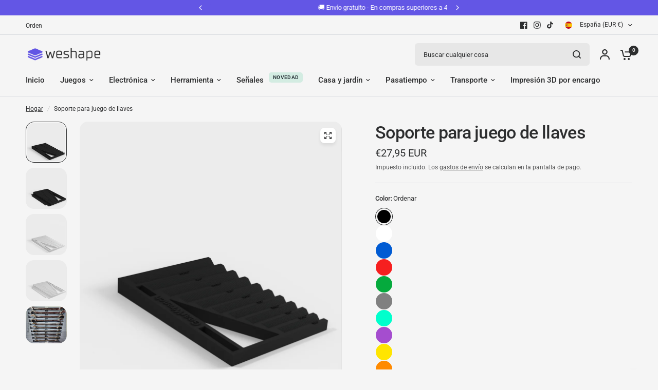

--- FILE ---
content_type: text/css
request_url: https://weshape.es/cdn/shop/t/13/assets/product-grid.css?v=182556147575089601361765310034
body_size: 2026
content:
@charset "UTF-8";.product-card-compare-text,.product-card .product-card-swatches,.product-card .product-card-swatches .product-card-swatch,.product-card .product-card-swatches--title{transition:all .25s cubic-bezier(.104,.204,.492,1)}.products .gallery--item,.product-card.product-card--content-spacing-false .product-featured-image-link,.product-card.product-card--content-spacing-true{isolation:isolate;border-radius:var(--block-border-radius, 16px)}.no-js .product-card-quickview{display:none!important}.product-card-quickview{box-shadow:0 4px 6px #00000014}.products{list-style:none}.products.carousel{display:flex;flex-wrap:nowrap;overflow:hidden;min-width:100%;padding:0}.products.carousel .product-card{flex-shrink:0;margin-bottom:0!important}.products.carousel .carousel__slide{width:100%;display:flex}.no-js .products.carousel{overflow-x:scroll}.products.carousel.flickity-enabled{overflow:visible}.products.carousel .promotion-column{margin-bottom:0;height:100%}@media only screen and (max-width: 767px){.products.carousel .flickity-viewport{overflow:visible}}.products .promotion-column{margin-bottom:20px}@media only screen and (min-width: 768px){.products .promotion-column{margin-bottom:30px}}@media only screen and (min-width: 768px){.products .promotion-column.promotion-column-width--2{flex:0 0 50%;max-width:50%}}@media only screen and (min-width: 768px){.products .promotion-column.promotion-column-width--2.product-columns-3{flex:0 0 66.6%;max-width:66.6%}}@media only screen and (min-width: 768px){.products .promotion-column.promotion-column-width--2.product-columns-5{flex:0 0 40%;max-width:40%}}.products .gallery--item{height:100%;overflow:hidden;flex:1}.products .gallery--item figure{height:100%;padding-bottom:0}.products .gallery--item-content{padding:15px}@media only screen and (min-width: 768px){.products .gallery--item-content{padding:30px}}.products .gallery--item-content p{font-size:.8125rem;margin-bottom:15px}@media only screen and (min-width: 768px){.products .gallery--item-content p{font-size:.9375rem}}.product-card-spacing-small .products.row{margin:0 -5px}.product-card-spacing-small .products.row .columns,.product-card-spacing-small .products.row .column{padding:0 5px}.product-card-spacing-small .products.row .product-card{margin-bottom:10px;min-height:calc(100% - 10px)}.product-card-spacing-small .products.row+.pagination{margin-top:20px}.product-card-spacing-small .products.row .flickity-nav.flickity-prev{left:-16px}.product-card-spacing-small .products.row .flickity-nav.flickity-next{right:-16px}@media only screen and (min-width: 768px){.product-card-spacing-medium .products.row{margin:0 -10px}.product-card-spacing-medium .products.row .columns,.product-card-spacing-medium .products.row .column{padding:0 10px}.product-card-spacing-medium .products.row .product-card{margin-bottom:20px;min-height:calc(100% - 20px)}.product-card-spacing-medium .products.row+.pagination{margin-top:10px}}.product-card-spacing-medium .products.row .flickity-nav.flickity-prev{left:-11px}.product-card-spacing-medium .products.row .flickity-nav.flickity-next{right:-11px}@media only screen and (min-width: 768px){.product-card-spacing-large .products.row{margin:0 -15px}.product-card-spacing-large .products.row .columns,.product-card-spacing-large .products.row .column{padding:0 15px}.product-card-spacing-large .products.row .product-card{margin-bottom:30px;min-height:calc(100% - 30px)}.product-card-spacing-large .products.row+.pagination{margin-top:0}}.product-card-spacing-large .products.row .flickity-nav.flickity-prev{left:-6px}.product-card-spacing-large .products.row .flickity-nav.flickity-next{right:-6px}.products.loading{position:relative}.products.loading .columns,.products.loading .column{opacity:.5}.products.loading .loading-overlay{position:absolute;top:0;left:0;width:100%;height:100%;display:flex;transform:none}.products.loading .loading-overlay--sticky{position:sticky;top:calc(var(--header-height, 0px) + var(--header-offset, 0px) + 100px);display:inline-block;left:0;height:42px;padding:20% 0;text-align:center;width:100%}.products.loading .loading-overlay--sticky svg{position:static;width:42px;height:42px}.product-card{display:flex;flex-direction:column;position:relative;margin-bottom:30px;min-height:calc(100% - 30px);width:100%;background:var(--color-product-card-bg, #fff)}.carousel .product-card{margin-bottom:0}.product-card .product-card-info{line-height:1;flex:1;display:flex;flex-direction:column}.product-card .product-card-info>*:last-child{margin-bottom:0}.product-card .product-featured-image{margin-bottom:15px;position:relative;z-index:0}@media only screen and (min-width: 768px){.product-card .product-featured-image{margin-bottom:20px}}@media (hover: hover){.product-card .product-featured-image.thb-hover:hover .product-primary-image{opacity:0}.product-card .product-featured-image.thb-hover:hover .product-secondary-image{opacity:1}}.product-card .product-featured-image-link{display:block;position:relative;height:0;width:100%;overflow:hidden;padding-top:0;padding-bottom:var(--padding-bottom);border-radius:var(--block-border-radius, 16px) var(--block-border-radius, 16px) 0 0}.product-card .product-featured-image-link img{position:absolute;top:0;left:0;width:100%;height:100%;object-fit:cover;z-index:5}.product-card .product-featured-image-link .thb-placeholder{position:absolute;top:0;left:0;width:100%;height:100%}.product-card .product-featured-image-link .product-secondary-image{z-index:10;opacity:0}.product-card .product-featured-image-link.aspect-ratio--square{padding-bottom:100%}.product-card .product-featured-image-link.aspect-ratio--portrait{padding-bottom:125%}.product-card .product-featured-image-link.aspect-ratio--landscape{padding-bottom:75%}.product-card .product-card-vendor{text-transform:uppercase;font-size:.6875rem;letter-spacing:.1em;margin-bottom:8px;opacity:.8}.product-card .product-card-vendor a{color:var(--color-body, #2c2d2e)}.product-card .product-card-title{font-size:calc(var(--font-product-title-scale, 1) * 1rem);line-height:calc(var(--font-product-title-line-height-scale, 1) * 1.4);font-weight:var(--font-body-medium-weight, 500);display:block;margin-bottom:5px}.product-card .price{font-size:calc(var(--font-product-price-scale, 1) * .9375rem)}.product-card .price+.product-card-title{margin-top:5px;margin-bottom:0}.product-card--badges{position:absolute;z-index:30;display:flex;flex-direction:column;gap:5px}.product-card--badges.bottom{bottom:calc(var(--badge-offset, 0px) + 7px)}@media only screen and (min-width: 768px){.product-card--badges.bottom{bottom:calc(var(--badge-offset, 0px) + 14px)}}.product-card--badges.left{left:calc(var(--badge-offset, 0px) + 7px);align-items:flex-start}@media only screen and (min-width: 768px){.product-card--badges.left{left:calc(var(--badge-offset, 0px) + 14px)}}.product-card--badges.top{top:calc(var(--badge-offset, 0px) + 7px)}@media only screen and (min-width: 768px){.product-card--badges.top{top:calc(var(--badge-offset, 0px) + 14px)}}.product-card--badges.right{right:calc(var(--badge-offset, 0px) + 7px);align-items:flex-end}@media only screen and (min-width: 768px){.product-card--badges.right{right:calc(var(--badge-offset, 0px) + 14px)}}.product-card .product-inventory-notice{margin-bottom:0;margin-top:10px}.product-card .product-inventory-notice--text{margin-bottom:0;display:inline-flex}.product-card-subtitle{font-size:.8125rem;color:rgba(var(--color-body-rgb),.8);margin-top:10px;margin-bottom:0}.product-card-compare{display:none;position:absolute;top:10px;right:10px;z-index:40;line-height:1}.product-card-compare input{margin-right:0;width:16px;height:16px}.product-card-compare input+label:before{background-color:var(--bg-body, #f5f5f5);margin-right:0;border:1px solid rgba(var(--color-body-rgb),.25)}.product-card-compare input:checked+label:before{border-color:var(--color-accent)}.product-card-compare-text{position:absolute;left:50%;bottom:calc(100% + 6px);transform:translate(-50%);background-color:var(--color-body, #2c2d2e);color:var(--bg-body, #f5f5f5);white-space:nowrap;font-size:.75rem;padding:3px 6px;border-radius:1px;opacity:0;pointer-events:none}.product-card-compare-text:after{content:"";width:0px;height:0px;border-style:solid;border-width:3px 2.5px 0 2.5px;border-color:var(--color-body, #2c2d2e) transparent transparent transparent;transform:translate(-2.5px);position:absolute;bottom:-3px;left:50%}.product-card-compare:hover .product-card-compare-text{opacity:1}.compare-true .product-card-compare{display:block}.product-card-quickview{position:absolute;bottom:10px;left:10px;right:10px;z-index:20;background:var(--color-drawer-bg, #fff);color:var(--color-body, #2c2d2e);height:44px;display:flex;align-items:center;justify-content:center;text-align:center;padding:5px;opacity:0;transition:opacity .25s linear;border-radius:calc(var(--block-border-radius, 16px) / 2)}@media only screen and (min-width: 768px){.product-card-quickview{bottom:15px;left:15px;right:15px}}.product-card-quickview span{line-height:1;font-size:.8125rem;font-weight:var(--font-body-medium-weight, 500);padding-right:0;white-space:nowrap;opacity:1}.product-card-quickview .loading-overlay{position:absolute;top:50%;left:50%;transform:translate3d(-50%,-50%,0);z-index:20;opacity:0;width:40px;height:40px;display:flex;align-items:center;justify-content:center}.product-card-quickview .loading-overlay .spinner{width:18px}.product-card-quickview.loading span{opacity:0}.product-card-quickview.loading .loading-overlay{opacity:1}.product-card--add-to-cart-button{font-size:.8125rem;margin-top:15px;width:100%;height:44px;border-radius:calc(var(--block-border-radius, 16px) / 2)}.product-card--add-to-cart-button-wrapper{margin-top:auto}.product-card--add-to-cart-button .spinner{position:absolute;top:50%;left:50%;z-index:20;opacity:0;width:34px;height:34px;margin:-17px 0 0 -17px;padding:10px}.product-card--add-to-cart-button.loading .spinner{opacity:1}.product-card--add-to-cart-button.loading .product-card--add-to-cart-text{opacity:0}.product-card .product-card-swatches{line-height:0;position:absolute;top:0;left:0;width:100%;transform:translateY(100%)}.product-card .product-card-swatches .product-card-swatch{display:inline-flex;margin:0;width:18px;height:18px;border-radius:9px;padding:3px;position:relative;cursor:pointer}.product-card .product-card-swatches .product-card-swatch:after{content:"";display:block;position:absolute;top:3px;left:3px;right:3px;bottom:3px;border-radius:6px;background:var(--option-color);background-image:var(--option-color-image);background-size:cover}.product-card .product-card-swatches .product-card-swatch.active{box-shadow:0 0 0 1px var(--color-body, #2c2d2e) inset}.product-card .product-card-swatches--container{position:relative;overflow:hidden;height:18px;margin-top:10px}.product-card .product-card-swatches--title{font-size:.75rem;line-height:18px;opacity:.8;transform:translateY(0)}.product-card--label-container{margin-top:10px}.product-card.text-center .product-card--label-container{justify-content:center}.product-card.text-right .product-card--label-container{justify-content:flex-end}.product-card .star-rating{margin-top:7px;font-size:.875rem}.product-card:hover .product-card-swatches{transform:translateY(0)}.product-card:hover .product-card-swatches--title{transform:translateY(-100%)}.product-card:hover .product-card-quickview{opacity:1}.product-card--border-true{border:1px solid var(--color-border, #dadce0);--badge-offset: 10px}.product-card--border-true .product-featured-image{padding:10px}.product-card.product-card--content-spacing-true .product-card-info{padding:20px}.product-card.product-card--content-spacing-true.product-card--border-true .product-featured-image{padding-bottom:0}.product-card.product-card--content-spacing-true.product-card--border-true .product-featured-image-link{border-top-left-radius:calc(var(--block-border-radius, 16px) / 1.4);border-top-right-radius:calc(var(--block-border-radius, 16px) / 1.4)}.product-card.product-card--content-spacing-true .product-featured-image{margin-bottom:0}.collection-empty{text-align:center;padding:10vh;width:100%}.collection-empty svg{margin-bottom:30px}.collection-empty .text-button{font-size:inherit}.collection-empty p{font-size:1.25rem}.sidebar-container{display:grid;gap:clamp(20px,4%,40px)}@media only screen and (min-width: 1068px){.sidebar-container.facets--sidebar{grid-template-columns:clamp(200px,22%,240px) 1fr}}.sidebar-container.facets--sidebar.results--0{grid-template-columns:1fr}@media only screen and (min-width: 1068px){.sidebar-container.facets--sidebar .facets-toggle{display:none}}.sidebar-container .products.collection.row{padding:0}.star-rating{--star-percent: calc(var(--star-rating) / 5 * 100%);display:inline-block;font-size:1rem;font-family:Times;line-height:1}.star-rating:before{content:"\2605\2605\2605\2605\2605";background:linear-gradient(90deg,var(--color-star) var(--star-percent),#e1e1e1 var(--star-percent));-webkit-background-clip:text;-webkit-text-fill-color:transparent}.star-rating span{font-size:.75rem;margin-left:8px}.rating{display:inline-block;margin:0}.rating-star{--letter-spacing: .3;--font-size: 1.5;--percent: calc( ( var(--rating) / var(--rating-max) + var(--rating-decimal) * var(--font-size) / (var(--rating-max) * (var(--letter-spacing) + var(--font-size))) ) * 100% );letter-spacing:calc(var(--letter-spacing) * 1rem);font-size:calc(var(--font-size) * 1rem);line-height:1;display:inline-block;font-family:Times;margin:0}.rating-star:before{content:"\2605\2605\2605\2605\2605";background:linear-gradient(90deg,var(--color-reviews) var(--percent),rgba(var(--color-foreground),.15) var(--percent));-webkit-background-clip:text;-webkit-text-fill-color:transparent}.rating-text{display:none}.rating-count{display:none;margin:0}@media (forced-colors: active){.rating{display:none}.rating-text{display:block}}.product-card--label{font-size:.625rem;border:1px solid var(--color-border, #dadce0);padding:4px 6px;line-height:1.2;border-radius:var(--input-border-radius, 6px)}.product-card--label-container{display:flex;gap:5px;flex-wrap:wrap}
/*# sourceMappingURL=/cdn/shop/t/13/assets/product-grid.css.map?v=182556147575089601361765310034 */


--- FILE ---
content_type: text/javascript
request_url: https://weshape.es/cdn/shop/t/13/assets/pickup-availability.js?v=105428679355683734981765310034
body_size: -61
content:
customElements.get("pickup-availability")||customElements.define("pickup-availability",class extends HTMLElement{constructor(){super(),this.hasAttribute("available")&&(this.onClickRefreshList=this.onClickRefreshList.bind(this),this.fetchAvailability(this.dataset.variantId))}fetchAvailability(variantId){let rootUrl=this.dataset.rootUrl;rootUrl.endsWith("/")||(rootUrl=rootUrl+"/");const variantSectionUrl=`${rootUrl}variants/${variantId}/?section_id=pickup-availability`;fetch(variantSectionUrl).then(response=>response.text()).then(text=>{const sectionInnerHTML=new DOMParser().parseFromString(text,"text/html").querySelector(".shopify-section");this.renderPreview(sectionInnerHTML)}).catch(e=>{const button=this.querySelector("button");button&&button.removeEventListener("click",this.onClickRefreshList),this.renderError()})}onClickRefreshList(evt){this.fetchAvailability(this.dataset.variantId)}renderError(){this.innerHTML="",this.querySelector("button")&&this.querySelector("button").addEventListener("click",this.onClickRefreshList)}renderPreview(sectionInnerHTML){const drawer=document.querySelector(".pickup-availability-drawer");if(drawer&&drawer.remove(),!sectionInnerHTML.querySelector(".pickup-availability-information")){this.innerHTML="",this.removeAttribute("available");return}this.innerHTML=sectionInnerHTML.querySelector(".pickup-availability-information").innerHTML,this.setAttribute("available",""),document.getElementById("Pickup-Availability").innerHTML=sectionInnerHTML.querySelector(".side-availability").innerHTML;const button=this.querySelector("button");button&&button.addEventListener("click",evt=>{document.getElementById("Pickup-Availability").classList.toggle("active"),document.getElementsByTagName("body")[0].classList.toggle("open-cc"),evt.preventDefault()})}});
//# sourceMappingURL=/cdn/shop/t/13/assets/pickup-availability.js.map?v=105428679355683734981765310034
